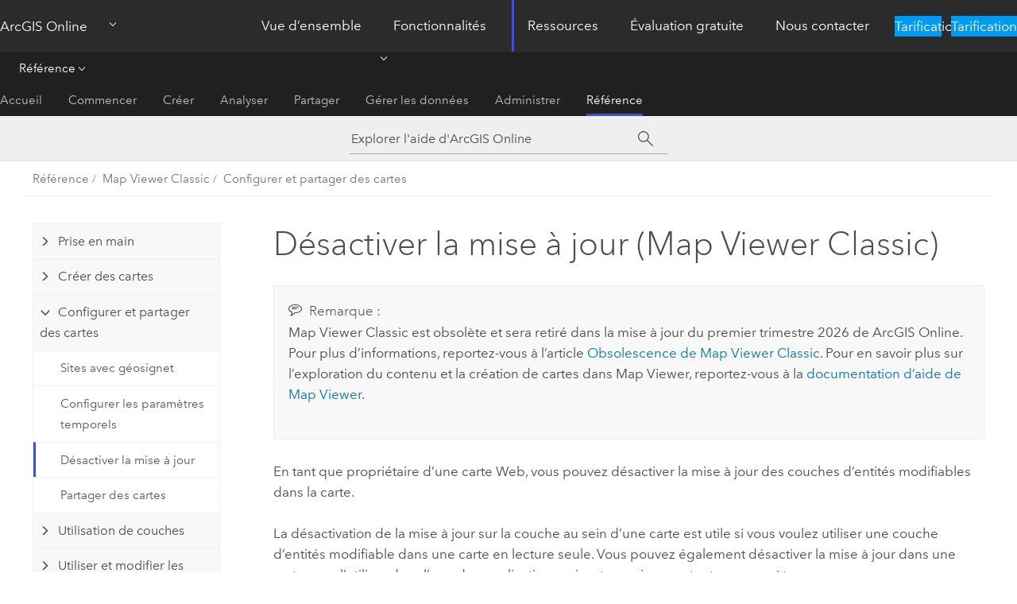

--- FILE ---
content_type: text/html; charset=UTF-8
request_url: https://doc.arcgis.com/fr/arcgis-online/reference/disable-editing.htm
body_size: 15644
content:


<!DOCTYPE html>
<!--[if lt IE 7]>  <html class="ie lt-ie9 lt-ie8 lt-ie7 ie6" dir="ltr"> <![endif]-->
<!--[if IE 7]>     <html class="ie lt-ie9 lt-ie8 ie7" dir="ltr"> <![endif]-->
<!--[if IE 8]>     <html class="ie lt-ie9 ie8" dir="ltr"> <![endif]-->
<!--[if IE 9]>     <html class="ie ie9" dir="ltr"> <![endif]-->
<!--[if !IE]><!--> <html dir="ltr" lang="fr"> <!--<![endif]-->
<head>
    <meta charset="utf-8">
    <title>Désactiver la mise à jour (Map Viewer Classic)&mdash;Aide ArcGIS Online | Documentation</title>
    <meta content="IE=edge,chrome=1" http-equiv="X-UA-Compatible">

    <!-- Secondary nav -->
  
    
  
  <script>
    var appOverviewURL = "/content/esri-sites/en-us/arcgis/products/arcgis-online/overview";
  </script>

    <script>
      var docConfig = {
        locale: 'fr'
        ,localedir: 'fr'
        ,langSelector: ''
        
        ,relativeUrl: false
        

        ,searchformUrl: '/search/'
        ,tertiaryNavIndex: '7'

        
      };
    </script>
	 



    <!--[if lt IE 9]>
      <script src="/cdn/js/libs/html5shiv.js" type="text/javascript"></script>
      <script src="/cdn/js/libs/selectivizr-min.js" type="text/javascript"></script>
      <script src="/cdn/js/libs/json2.js" type="text/javascript"></script>
      <script src="/cdn/js/libs/html5shiv-printshiv.js" type="text/javascript" >

    <![endif]-->

     <!--[if lt IE 11]>
    <script>
      $$(document).ready(function(){
        $$(".hideOnIE").hide();
      });
    </script>
    <![endif]-->
	<meta name="viewport" content="width=device-width, user-scalable=no">
	<link href="/assets/img/favicon.ico" rel="shortcut icon" >
	<link href="/assets/css/screen.css" media="screen" rel="stylesheet" type="text/css" />
	<link href="/cdn/calcite/css/documentation.css" media="screen" rel="stylesheet" type="text/css" />
	<link href="/assets/css/print.css" media="print" type="text/css" rel="stylesheet" />

	<!--
	<link href="/assets/css/screen_l10n.css" media="screen" rel="stylesheet" type="text/css" />
	<link href="/assets/css/documentation/base_l10n.css" media="screen" rel="stylesheet" type="text/css" />
	<link href="/assets/css/print_l10n.css" media="print" type="text/css" rel="stylesheet" />
	-->
	<script src="/cdn/js/libs/latest/jquery.latest.min.js" type="text/javascript"></script>
    <script src="/cdn/js/libs/latest/jquery-migrate-latest.min.js" type="text/javascript"></script>
	<script src="/cdn/js/libs/jquery.cookie.js" type="text/javascript"></script>
	<link href="/cdn/css/colorbox.css" media="screen" rel="stylesheet" type="text/css" />
	<link href="/cdn/css/colorbox_l10n.css" media="screen" rel="stylesheet" type="text/css" />
	<script src="/cdn/js/libs/jquery.colorbox-min.js" type="text/javascript"></script>
	<script src="/assets/js/video-init.js" type="text/javascript"></script>
	<script src="/assets/js/sitecfg.js" type="text/javascript"></script>
	
		<script src="/assets/js/signIn.js" type="text/javascript"></script>
	
	
		
			<script src="/assets/js/configjs/arcgis-online.js" type="text/javascript"></script>
		
	

	<!--- Language Picker -->
	<script src="/assets/js/locale/l10NStrings.js" type="text/javascript"></script>
	
		<script src="/assets/js/locale/langSelector.js" type="text/javascript"></script>
	

	<script src="/assets/js/calcite-web.js" type="text/javascript"></script>


    <link href="/assets/css/esri-secondary.css" media="screen" rel="stylesheet" type="text/css" />

  <!--- search MD -->
    <META name="description" content="En tant que propriétaire d’une carte Web, vous pouvez désactiver la mise à jour des couches d’entités modifiables dans la carte."><META name="last-modified" content="2025-11-10"><META name="product" content="arcgis-online"><META name="version" content=""><META name="search-collection" content="help"><META name="search-category" content="help-general"><META name="subject" content="ARCGIS ONLINE"><META name="sub_category" content="Reference"><META name="content_type" content="Help Topic"><META name="subject_label" content="ARCGIS ONLINE"><META name="sub_category_label" content="Reference"><META name="content_type_label" content="Rubrique d'aide"><META name="content-language" content="fr">
    <!--- search MD -->

    <!--
    
  -->

  
  <script src="/assets/js/switchers/dropdown-switcher.js" type="text/javascript"></script>
  

  

  <!-- Add in Global Nav -->
    <link rel="stylesheet" href="//webapps-cdn.esri.com/CDN/components/global-nav/css/gn.css" />
    <!--<script src="//webapps-cdn.esri.com/CDN/components/global-nav/test_data.js"></script>-->
   <script src="//webapps-cdn.esri.com/CDN/components/global-nav/js/gn.js"></script>
     

</head>

<!--
      pub: GUID-1FF29A3B-90C2-445E-BF61-4666C4ACB73A=82
      tpc: GUID-11102E11-9F1E-404B-A771-BBCD1AF03C26=17
      help-ids: []
      -->


<!-- variable declaration, if any -->
<!-- can change following macro to set variable once we are on Jinja 2.8 -->


<body class="esri-global fr doc apps arcgis-online esrilocalnav">
   <!-- Secondary nav -->
      <script>
         insertCss(_esriAEMHost+"/etc.clientlibs/esri-sites/components/content/local-navigation/clientlibs.css")
         insertElem("div", "local-navigation", '<nav id="second-nav" navtype="existingNavigation" domain="'+_esriAEMHost+'" path="'+appOverviewURL+'"></nav>' )
      </script>
  
  <div class="wrapper" id="wrapper">
     

      <div id="skip-to-content">
        <!--googleoff: all-->

      
      <div class="arcgis-online search">
        <div class="esri-search-box">
          <div class="search-component">
            <form id="helpSearchForm">
              <input class="esri-search-textfield leader" name="q" placeholder="Explorer l'aide d'ArcGIS Online" autocapitalize="off" autocomplete="off" autocorrect="off" spellcheck="false" aria-label="Explorer l'aide d'ArcGIS Online">
	<input type="hidden" name="collection" value="help" />
	<input type="hidden" name="product" value="arcgis-online" />
	<input type="hidden" name="version" value="" />
	<input type="hidden" name="language" value="fr" />
	<button class="esri-search-button-submit" type="submit" aria-label="Rechercher"></button>
            </form>
          </div>
        </div>
      </div>
      
      <!--googleon: all-->



        <!-- content goes here -->
        <div class="grid-container ">
          

            
              
  <!--BREADCRUMB-BEG--><div id="bigmac" class="sticky-breadcrumbs trailer-2" data-spy="affix" data-offset-top="180"> </div><!--BREADCRUMB-END-->
  <!--googleoff: all-->
    <div class="column-5 tablet-column-12 trailer-2 ">
      <aside class="js-accordion accordion reference-index" aria-live="polite" role="tablist">
        <div></div>
      </aside>

      <div class="js-sticky scroll-show tablet-hide leader-1 back-to-top" data-top="0" style="top: 0px;">
        <a href="#" class="btn btn-fill btn-clear">Haut</a>
      </div>
    </div>
  <!--googleon: all-->

            

            
	
		<div class="column-18  pre-1 content-section">
	
		<header class="trailer-1"><h1>Désactiver la mise à jour (Map Viewer Classic)</h1></header>

		 
	<!--googleoff: all-->
	
 				
	
   <!--googleon: all-->


		<main>
			
	
    	
    


			
<p id="GUID-5E1A3093-1D1A-47C5-86B2-A11FFA2B8750"><div class="panel trailer-1 note" id="GUID-72750FD9-666E-4E2B-B8F8-492856A35F28"><h5 class="icon-ui-comment trailer-0">Remarque :</h5><p id="GUID-03855E15-FFDA-4D73-91F9-F3C3749632C9"><span class="ph"><span class="ph">Map Viewer Classic</span> est obsolète et sera retiré dans la mise à jour du premier trimestre 2026 de <span class="ph">ArcGIS Online</span>. Pour plus d’informations, reportez-vous à l’article <a target="_blank" class="xref xref" href="https://links.esri.com/map-viewer-classic-deprecation-article">Obsolescence de <span class="ph">Map Viewer Classic</span></a>. Pour en savoir plus sur l’exploration du contenu et la création de cartes dans <span class="ph">Map Viewer</span>, reportez-vous à la <a class="xref xref" esrisubtype="extrel" hrefpfx="/fr/arcgis-online" href="/fr/arcgis-online/get-started/get-started-with-mv.htm">documentation d’aide de <span class="ph">Map Viewer</span></a>.</span></p></div></p><p id="GUID-36364138-E34E-4952-A479-C0699D0DD7F3">En tant que propriétaire d’une carte Web, vous pouvez désactiver la mise à jour des couches d’entités modifiables dans la carte.</p><p id="GUID-FCCDBA08-6D79-4C33-B4C6-8AF874A05DC7">La désactivation de la mise à jour sur la couche au sein d’une carte est utile si vous voulez utiliser une couche d’entités modifiable dans une carte en lecture seule. Vous pouvez également désactiver la mise à jour dans une carte pour l’utiliser dans l’une des applications suivantes, qui respectent ce paramètre :<ul purpose="ul" id="UL_06DDEF84B0CE445884A66EDBD11B16F5"><li purpose="li" id="LI_9A1C29B8862944669438C6AD6B79CFF4"><span class="ph">Map Viewer</span></li><li purpose="li" id="LI_B392085C3FE24A799EB840A2BFA2F53A"><span class="ph">Map Viewer Classic</span></li><li purpose="li" id="LI_42B903B77514475C8491FFB1D61FE36C">Applications créées à partir du modèle d’édition</li><li purpose="li" id="LI_96F0AFBD1FEF4BF1B5D7451E521C90B0"><span class="ph">ArcGIS Field Maps</span></li></ul></p>
<section class="wfsteps padded-anchor" purpose="wfsteps"><section class="context padded-anchor" id="ESRI_CONTEXT_27B439A5F49E462984665D25EFF1B587" purpose="context"><p id="GUID-DAEE41F9-A6ED-4297-B7CF-B65E3196BDC3">Les étapes suivantes désactivent la mise à jour de la couche dans une seule carte dans <span class="ph">Map Viewer Classic</span>. Si vous voulez désactiver la mise à jour de la couche quel que soit l’endroit où elle est utilisée et que vous êtes le propriétaire de la couche, <a class="xref xref" esrisubtype="extrel" hrefpfx="/fr/arcgis-online" href="/fr/arcgis-online/manage-data/manage-hosted-feature-layers.htm#ESRI_SECTION1_030A9819DFF7498E9DFCDE6030E5FFBA">modifiez plutôt les paramètres de l’éditeur</a> sur la couche.</p></section><div class="steps" id="ESRI_STEPS_61B1691A364D4F609C74887557D1A103"><ol class="list-numbered" purpose="ol"><li purpose="step" id="ESRI_STEP_E886FA35F1F9415B843D5DDA57FE20F6"><span purpose="cmd" id="GUID-CD71C89A-FC0E-47E1-A190-A3C9D7BFD3CB">Vérifiez que vous êtes connecté et ouvrez la carte dans <span class="ph">Map Viewer Classic</span>.</span></li><li purpose="step" id="GUID-99D97E88-2097-4388-AB81-3B8519FF49B5"><span purpose="cmd" id="GUID-B0352927-8A28-478F-9B2C-9D9930B2F201">Cliquez sur <span class="uicontrol">Détails</span> et sur <span class="uicontrol">Contenu</span>.</span></li><li purpose="step" id="GUID-BDC47EAE-4AE4-482E-B8BF-6C9D45384B6B"><span purpose="cmd" id="GUID-E63382DE-03A4-434D-8B0E-5BF8589EC2F9">Accédez à la couche d’entités modifiable, cliquez sur le bouton <span class="uicontrol">More Options (Autres options)</span> <img purpose="img" placement="inline" alt="Autres options" title="Autres options" src="GUID-54E2A3B6-4830-42A9-8077-680C2C3B2D54-web.png" loading="lazy">, puis sur <span class="uicontrol">Disable Editing (Désactiver la mise à jour)</span>.</span><div class="info" purpose="info"><div class="panel trailer-1 note" id="GUID-A2BF02DB-4239-441B-8AB4-5646C35CA43F"><h5 class="icon-ui-comment trailer-0">Remarque :</h5><p id="GUID-440E6286-296D-4078-92D6-DA1EF0B9C482">Vous devez être propriétaire de la carte Web et disposer des <a class="xref xref" esrisubtype="extrel" hrefpfx="/fr/arcgis-online" href="/fr/arcgis-online/administer/roles.htm">privilèges</a> de mise à jour pour désactiver la mise à jour de la couche d’entités.</p></div></div></li><li purpose="step" id="ESRI_STEP_974E90050DAF438693381F7BD4A0A9D0"><span purpose="cmd">Enregistrez la carte.</span></li></ol></div><section class="result padded-anchor" id="ESRI_RESULT_C6C7A2BD19EC4FF69FBBB1839D43A611" purpose="result"><p id="GUID-5A7F59AC-9F21-4FE1-AFD2-89434A14EAC7">Lorsque la carte est utilisée dans une des applications répertoriées précédemment, l’option de mise à jour n’est pas disponible pour la couche d’entités.</p></section><section class="postreq padded-anchor" id="ESRI_POSTREQ_4659770976DF42D390B7380D2825AB11" purpose="postreq"><p id="GUID-60F4214F-CB93-4A5C-834A-67F0C0297BCA">Si vous décidez ultérieurement d’activer la mise à jour pour la couche dans cette carte, cliquez sur le bouton <span class="uicontrol">More Options (Autres options)</span> <img purpose="img" placement="inline" alt="Autres options" title="Autres options" src="GUID-54E2A3B6-4830-42A9-8077-680C2C3B2D54-web.png" loading="lazy"> et sur <span class="uicontrol">Enable Editing (Activer la mise à jour)</span>. Vous pouvez activer la mise à jour uniquement sur une couche dont la <a class="xref xref" esrisubtype="extrel" hrefpfx="/fr/arcgis-online" href="/fr/arcgis-online/manage-data/manage-hosted-feature-layers.htm#ESRI_SECTION2_CF5B6C3A15F94A6A81FC2083CEEC2A6E">mise à jour est déjà activée</a> au niveau de la couche.</p></section></section>

			
				<hr>
				<!--googleoff: all-->
				
	
        
		    <p class="feedback right">
		        <a id="afb" class="icon-ui-contact" href="/feedback/" data-langlabel="feedback-on-this-topic" >Vous avez un commentaire à formuler concernant cette rubrique ?</a>
		    </p>
        
	

				<!--googleon: all-->
			
		</main>
	</div>
	
	<!--googleoff: all-->
	
 				
	
   <!--googleon: all-->




          

        </div>
        <!-- ENDPAGECONTENT -->

      </div>

    </div>  <!-- End of wrapper -->

  <div id="globalfooter"></div>
  <!--googleoff: all-->

  
	<script src="/assets/js/init.js" type="text/javascript"></script>
	<!--<script src="/assets/js/drop-down.js" type="text/javascript"></script>-->
	<script src="/assets/js/search/searchform.js" type="text/javascript"></script>
	<script src="/cdn/js/link-modifier.js" type="text/javascript"></script>
	<script src="/cdn/js/sitewide.js" type="text/javascript"></script>
	<script src="/cdn/js/libs/highlight.pack.js" type="text/javascript"></script>
	<script>hljs.initHighlightingOnLoad();</script>


  
    

  <script src="/cdn/js/affix.js" type="text/javascript"></script>
  <script type="text/javascript">
    $(function () {
          var appendFlg = true;

          $("#bigmac")
          .on("affixed.bs.affix", function (evt) {
            if (appendFlg) {
              $("<a class='crumb' href='#'>Désactiver la mise à jour (Map Viewer Classic)</a>").insertAfter ($("#bigmac nav a").last());
              appendFlg = false;
            }
          })
          .on ("affix-top.bs.affix", function(evt) {
            if (!appendFlg) {
              $("#bigmac nav a").last().remove();
            }
            appendFlg = true;
          })
    })
  </script>
  
        <script type="text/javascript">
          window.doctoc = {
            pubID: "1373",
            tpcID: "50",
            
              prefix: "Référence",
              prefixUrl: "/fr/arcgis-online/reference/",
          
            hideToc: false
          }
        </script>

        <script type="text/javascript" src="/fr/arcgis-online/reference/1373.js" ></script>
        <script type="text/javascript" src="/cdn/calcite/js/protoc.js" ></script>
        
        

  <noscript>
        <p>
            <a href="flisting.htm">flist</a>
        </p>
    </noscript>
    
	<script src="//mtags.arcgis.com/tags-min.js"></script>


  



    <script>
      document.write("<script src='" + _esriAEMHost+"/etc.clientlibs/esri-sites/clientlibs/localNav.js'><\/script>");
    </script>

  </body>
</html>

--- FILE ---
content_type: text/html;charset=utf-8
request_url: https://www.esri.com/bin/esri/localnavigation?path=/content/esri-sites/fr-fr/arcgis/products/arcgis-online/overview
body_size: 595
content:
[{"main":{"title":"ArcGIS Online","titlelink":"https://www.esri.com/fr-fr/arcgis/products/arcgis-online/overview","triallabel":"Tarification","triallink":"https://www.esri.com/fr-fr/arcgis/products/arcgis-online/buy"}},{"pageTitle":"Vue d’ensemble","pageLink":"https://www.esri.com/fr-fr/arcgis/products/arcgis-online/overview","designTheme":"394eee","redirect":""},{"pageTitle":"Fonctionnalités","pageLink":"https://www.esri.com/fr-fr/arcgis/products/arcgis-online/features","designTheme":"","redirect":"/content/esri-sites/fr-fr/arcgis/products/arcgis-online/overview","tertiary":"false","subnavItems":[{"pageTitle":"Exploiter vos données","pageLink":"https://www.esri.com/fr-fr/arcgis/products/arcgis-online/features/work-with-data","redirect":"","wildcard":"","hideInTertiaryNav":"false"},{"pageTitle":"Créer des cartes","pageLink":"https://www.esri.com/fr-fr/arcgis/products/arcgis-online/features/make-maps","redirect":"","wildcard":"","hideInTertiaryNav":"false"},{"pageTitle":"Analyser des données","pageLink":"https://www.esri.com/fr-fr/arcgis/products/arcgis-online/features/analyze-data","redirect":"","wildcard":"","hideInTertiaryNav":"false"},{"pageTitle":"Collaborer","pageLink":"https://www.esri.com/fr-fr/arcgis/products/arcgis-online/features/collaborate","redirect":"","wildcard":"","hideInTertiaryNav":"false"},{"pageTitle":"Partager","pageLink":"https://www.esri.com/fr-fr/arcgis/products/arcgis-online/features/share","redirect":"","wildcard":"","hideInTertiaryNav":"false"},{"pageTitle":"Diversifier votre travail","pageLink":"https://www.esri.com/fr-fr/arcgis/products/arcgis-online/features/expand-work","redirect":"","wildcard":"","hideInTertiaryNav":"false"},{"pageTitle":"Puissance de l’infrastructure SaaS","pageLink":"https://www.esri.com/fr-fr/arcgis/products/arcgis-online/features/saas-infrastructure","redirect":"","wildcard":"","hideInTertiaryNav":"false"}]},{"pageTitle":"Ressources","pageLink":"https://www.esri.com/fr-fr/arcgis/products/arcgis-online/resources","designTheme":"394eee","redirect":"","tertiary":"true","subnavItems":[{"pageTitle":"Accueil","pageLink":"https://www.esri.com/fr-fr/arcgis/products/arcgis-online/resources/home","redirect":"https://www.esri.com/en-us/arcgis/products/arcgis-online/resources","wildcard":"","hideInTertiaryNav":"false"},{"pageTitle":"Commencer","pageLink":"https://www.esri.com/fr-fr/arcgis/products/arcgis-online/resources/get-started","redirect":"https://doc.arcgis.com/en/arcgis-online/get-started/what-is-agol.htm","wildcard":"/get-started/","hideInTertiaryNav":"false"},{"pageTitle":"Créer","pageLink":"https://www.esri.com/fr-fr/arcgis/products/arcgis-online/resources/create","redirect":"https://doc.arcgis.com/en/arcgis-online/create-maps/create-maps-and-apps.htm","wildcard":"/create-maps/","hideInTertiaryNav":"false"},{"pageTitle":"Analyser","pageLink":"https://www.esri.com/fr-fr/arcgis/products/arcgis-online/resources/analyze","redirect":"https://doc.arcgis.com/en/arcgis-online/analyze/perform-analysis-mv.htm","wildcard":"/analyze/","hideInTertiaryNav":"false"},{"pageTitle":"Partager","pageLink":"https://www.esri.com/fr-fr/arcgis/products/arcgis-online/resources/share","redirect":"https://doc.arcgis.com/en/arcgis-online/share-maps/share-maps-apps.htm","wildcard":"/share-maps/","hideInTertiaryNav":"false"},{"pageTitle":"Gérer les données","pageLink":"https://www.esri.com/fr-fr/arcgis/products/arcgis-online/resources/manage-data","redirect":"https://doc.arcgis.com/en/arcgis-online/manage-data/data-in-online.htm","wildcard":"/manage-data/","hideInTertiaryNav":"false"},{"pageTitle":"Administrer","pageLink":"https://www.esri.com/fr-fr/arcgis/products/arcgis-online/resources/administer","redirect":"https://doc.arcgis.com/en/arcgis-online/administer/get-started-with-administration.htm","wildcard":"/administer/","hideInTertiaryNav":"false"},{"pageTitle":"Référence","pageLink":"https://www.esri.com/fr-fr/arcgis/products/arcgis-online/resources/reference","redirect":"https://doc.arcgis.com/en/arcgis-online/reference/whats-new.htm","wildcard":"/reference/","hideInTertiaryNav":"false"}]},{"pageTitle":"Évaluation gratuite","pageLink":"https://www.esri.com/fr-fr/arcgis/products/arcgis-online/trial","designTheme":"394eee","redirect":""},{"pageTitle":"Nous contacter","pageLink":"https://www.esri.com/fr-fr/arcgis/products/arcgis-online/contact-sales","designTheme":"0079c1","redirect":"/content/esri-sites/fr-fr/arcgis/products/arcgis-online/overview#contact"}]


--- FILE ---
content_type: application/javascript
request_url: https://doc.arcgis.com/fr/arcgis-online/reference/1373.js
body_size: 27944
content:
;(function (){
          treedata = (window.treedata || {});
          window.treedata.mode = 0;
          window.treedata.mapping = {'1373' : 'arcgis-online/reference' };
          treedata.data = {};
          treedata.data["root"]  = {  
              "parent" : "",
              "children" : ["1373_h0","1373_h3","1373_h4","1373_h11","1373_h16","1373_27"]
            },treedata.data["root_1373"] = treedata.data["root"],
treedata.data["1373_h0"]  = { 
              "parent" : "root",
              "label" : "FAQ",
              "children" : ["1373_6","1373_212","1373_217","1373_18","1373_h1","1373_h2"]
            }
            ,
treedata.data["1373_6"]  = {
            "parent" : "1373_h0",
            "label" : "Nouveautés",
            "url" : "/fr/arcgis-online/reference/whats-new.htm"
            
          },
treedata.data["1373_212"]  = {
            "parent" : "1373_h0",
            "label" : "Assistant de documentation (bêta)",
            "url" : "/fr/arcgis-online/reference/doc-assistant.htm"
            
          },
treedata.data["1373_217"]  = {
            "parent" : "1373_h0",
            "label" : "Accessibilité dans ArcGIS Online",
            "url" : "/fr/arcgis-online/reference/accessibility.htm"
            
          },
treedata.data["1373_18"]  = {
            "parent" : "1373_h0",
            "label" : "FAQ",
            "url" : "/fr/arcgis-online/reference/faq.htm"
            
          },
treedata.data["1373_h1"]  = { 
              "parent" : "1373_h0",
              "label" : "Dépanner",
              "children" : ["1373_5","1373_25","1373_23","1373_126"]
            }
            ,
treedata.data["1373_5"]  = {
            "parent" : "1373_h1",
            "label" : "Dépanner",
            "url" : "/fr/arcgis-online/reference/troubleshoot.htm"
            
          },
treedata.data["1373_25"]  = {
            "parent" : "1373_h1",
            "label" : "Résoudre les problèmes liés aux comptes",
            "url" : "/fr/arcgis-online/reference/troubleshoot-account.htm"
            
          },
treedata.data["1373_23"]  = {
            "parent" : "1373_h1",
            "label" : "Navigateurs pris en charge",
            "url" : "/fr/arcgis-online/reference/browsers.htm"
            
          },
treedata.data["1373_126"]  = {
            "parent" : "1373_h1",
            "label" : "Configuration requise pour Scene Viewer",
            "url" : "/fr/arcgis-online/reference/scene-viewer-requirements.htm"
            
          },
treedata.data["1373_h2"]  = { 
              "parent" : "1373_h0",
              "label" : "Conditions d'utilisation",
              "children" : ["1373_14","1373_12","1373_10","1373_13","1373_11"]
            }
            ,
treedata.data["1373_14"]  = {
            "parent" : "1373_h2",
            "label" : "Conditions d'utilisation d'ArcGIS Online",
            "url" : "/fr/arcgis-online/reference/terms-of-use.htm"
            
          },
treedata.data["1373_12"]  = {
            "parent" : "1373_h2",
            "label" : "Conditions d’utilisation des éléments",
            "url" : "/fr/arcgis-online/reference/access-use-constraints.htm"
            
          },
treedata.data["1373_10"]  = {
            "parent" : "1373_h2",
            "label" : "Application de la loi sur le copyright",
            "url" : "/fr/arcgis-online/reference/copyright.htm"
            
          },
treedata.data["1373_13"]  = {
            "parent" : "1373_h2",
            "label" : "Afficher les droits d'auteur",
            "url" : "/fr/arcgis-online/reference/display-copyrights.htm"
            
          },
treedata.data["1373_11"]  = {
            "parent" : "1373_h2",
            "label" : "Conditions d’utilisation des cartes statiques",
            "url" : "/fr/arcgis-online/reference/static-maps.htm"
            
          },
treedata.data["1373_h3"]  = { 
              "parent" : "root",
              "label" : "Bonnes pratiques",
              "children" : ["1373_124","1373_148","1373_199","1373_152","1373_200","1373_210"]
            }
            ,
treedata.data["1373_124"]  = {
            "parent" : "1373_h3",
            "label" : "Pratiques conseillées de partage",
            "url" : "/fr/arcgis-online/reference/best-practices-share.htm"
            
          },
treedata.data["1373_148"]  = {
            "parent" : "1373_h3",
            "label" : "Pratiques conseillées concernant la performance des scènes",
            "url" : "/fr/arcgis-online/reference/best-practices-scene-performance.htm"
            
          },
treedata.data["1373_199"]  = {
            "parent" : "1373_h3",
            "label" : "Pratiques conseillées pour la création de la page d’accueil d’une organisation",
            "url" : "/fr/arcgis-online/reference/best-practices-home-page.htm"
            
          },
treedata.data["1373_152"]  = {
            "parent" : "1373_h3",
            "label" : "Meilleure pratique pour l’entretien de l’organisation",
            "url" : "/fr/arcgis-online/reference/best-practices-maintenance.htm"
            
          },
treedata.data["1373_200"]  = {
            "parent" : "1373_h3",
            "label" : "Pratiques conseillées pour la visualisation des données à forte densité",
            "url" : "/fr/arcgis-online/reference/best-practices-high-density-data.htm"
            
          },
treedata.data["1373_210"]  = {
            "parent" : "1373_h3",
            "label" : "Pratiques conseillées pour configurer des applications web évolutives",
            "url" : "/fr/arcgis-online/reference/best-practices-scalable-web-apps.htm"
            
          },
treedata.data["1373_h4"]  = { 
              "parent" : "root",
              "label" : "Map Viewer Classic",
              "children" : ["1373_h5","1373_h6","1373_h8","1373_h9","1373_h10"]
            }
            ,
treedata.data["1373_h5"]  = { 
              "parent" : "1373_h4",
              "label" : "Prise en main",
              "children" : ["1373_162","1373_186","1373_194","1373_184","1373_183","1373_163","1373_190"]
            }
            ,
treedata.data["1373_162"]  = {
            "parent" : "1373_h5",
            "label" : "Prise en main de Map Viewer Classic",
            "url" : "/fr/arcgis-online/reference/view-maps.htm"
            
          },
treedata.data["1373_186"]  = {
            "parent" : "1373_h5",
            "label" : "Afficher les légendes de la carte",
            "url" : "/fr/arcgis-online/reference/view-legend.htm"
            
          },
treedata.data["1373_194"]  = {
            "parent" : "1373_h5",
            "label" : "Afficher les fenêtres contextuelles de la carte",
            "url" : "/fr/arcgis-online/reference/view-pop-ups.htm"
            
          },
treedata.data["1373_184"]  = {
            "parent" : "1373_h5",
            "label" : "Afficher des cartes temporelles",
            "url" : "/fr/arcgis-online/reference/view-time-maps.htm"
            
          },
treedata.data["1373_183"]  = {
            "parent" : "1373_h5",
            "label" : "Recherche de lieux et d'entités",
            "url" : "/fr/arcgis-online/reference/search-locations.htm"
            
          },
treedata.data["1373_163"]  = {
            "parent" : "1373_h5",
            "label" : "Obtenir l'itinéraire",
            "url" : "/fr/arcgis-online/reference/get-directions.htm"
            
          },
treedata.data["1373_190"]  = {
            "parent" : "1373_h5",
            "label" : "Mesure",
            "url" : "/fr/arcgis-online/reference/measure.htm"
            
          },
treedata.data["1373_h6"]  = { 
              "parent" : "1373_h4",
              "label" : "Créer des cartes",
              "children" : ["1373_187","1373_173","1373_188","1373_h7","1373_185","1373_48"]
            }
            ,
treedata.data["1373_187"]  = {
            "parent" : "1373_h6",
            "label" : "Démarrer la création de cartes",
            "url" : "/fr/arcgis-online/reference/get-started-with-maps.htm"
            
          },
treedata.data["1373_173"]  = {
            "parent" : "1373_h6",
            "label" : "Choisir un fond de carte",
            "url" : "/fr/arcgis-online/reference/choose-basemap.htm"
            
          },
treedata.data["1373_188"]  = {
            "parent" : "1373_h6",
            "label" : "Ajouter des couches",
            "url" : "/fr/arcgis-online/reference/add-layers.htm"
            
          },
treedata.data["1373_h7"]  = { 
              "parent" : "1373_h6",
              "label" : "Modifier le style",
              "children" : ["1373_196","1373_172","1373_171","1373_192","1373_161","1373_174"]
            }
            ,
treedata.data["1373_196"]  = {
            "parent" : "1373_h7",
            "label" : "Modifier le style",
            "url" : "/fr/arcgis-online/reference/change-style.htm"
            
          },
treedata.data["1373_172"]  = {
            "parent" : "1373_h7",
            "label" : "Styliser l’emplacement",
            "url" : "/fr/arcgis-online/reference/style-location.htm"
            
          },
treedata.data["1373_171"]  = {
            "parent" : "1373_h7",
            "label" : "Styliser les catégories",
            "url" : "/fr/arcgis-online/reference/style-categories.htm"
            
          },
treedata.data["1373_192"]  = {
            "parent" : "1373_h7",
            "label" : "Styliser les nombres",
            "url" : "/fr/arcgis-online/reference/style-numbers.htm"
            
          },
treedata.data["1373_161"]  = {
            "parent" : "1373_h7",
            "label" : "Styliser les données temporelles",
            "url" : "/fr/arcgis-online/reference/style-time.htm"
            
          },
treedata.data["1373_174"]  = {
            "parent" : "1373_h7",
            "label" : "Changer de référence de style",
            "url" : "/fr/arcgis-online/reference/styling-reference.htm"
            
          },
treedata.data["1373_185"]  = {
            "parent" : "1373_h6",
            "label" : "Configurer les fenêtres contextuelles",
            "url" : "/fr/arcgis-online/reference/configure-pop-ups.htm"
            
          },
treedata.data["1373_48"]  = {
            "parent" : "1373_h6",
            "label" : "Enregistrer les cartes",
            "url" : "/fr/arcgis-online/reference/save-maps.htm"
            
          },
treedata.data["1373_h8"]  = { 
              "parent" : "1373_h4",
              "label" : "Configurer et partager des cartes",
              "children" : ["1373_179","1373_169","1373_50","1373_165"]
            }
            ,
treedata.data["1373_179"]  = {
            "parent" : "1373_h8",
            "label" : "Sites avec géosignet",
            "url" : "/fr/arcgis-online/reference/bookmark.htm"
            
          },
treedata.data["1373_169"]  = {
            "parent" : "1373_h8",
            "label" : "Configurer les paramètres temporels",
            "url" : "/fr/arcgis-online/reference/configure-time.htm"
            
          },
treedata.data["1373_50"]  = {
            "parent" : "1373_h8",
            "label" : "Désactiver la mise à jour",
            "url" : "/fr/arcgis-online/reference/disable-editing.htm"
            
          },
treedata.data["1373_165"]  = {
            "parent" : "1373_h8",
            "label" : "Partager des cartes",
            "url" : "/fr/arcgis-online/reference/share-maps.htm"
            
          },
treedata.data["1373_h9"]  = { 
              "parent" : "1373_h4",
              "label" : "Utilisation de couches",
              "children" : ["1373_181","1373_170","1373_193","1373_52","1373_178","1373_164","1373_195","1373_182","1373_168","1373_167","1373_177"]
            }
            ,
treedata.data["1373_181"]  = {
            "parent" : "1373_h9",
            "label" : "Modifier la transparence",
            "url" : "/fr/arcgis-online/reference/change-transparency.htm"
            
          },
treedata.data["1373_170"]  = {
            "parent" : "1373_h9",
            "label" : "Appliquer les filtres",
            "url" : "/fr/arcgis-online/reference/apply-filters.htm"
            
          },
treedata.data["1373_193"]  = {
            "parent" : "1373_h9",
            "label" : "Configurer l'agrégation",
            "url" : "/fr/arcgis-online/reference/configure-clustering.htm"
            
          },
treedata.data["1373_52"]  = {
            "parent" : "1373_h9",
            "label" : "Copier et enregistrer des couches",
            "url" : "/fr/arcgis-online/reference/copy-save-layers.htm"
            
          },
treedata.data["1373_178"]  = {
            "parent" : "1373_h9",
            "label" : "Mettre à jour le style de couche de tuiles vectorielles",
            "url" : "/fr/arcgis-online/reference/update-vector-tile-style.htm"
            
          },
treedata.data["1373_164"]  = {
            "parent" : "1373_h9",
            "label" : "Créer des étiquettes",
            "url" : "/fr/arcgis-online/reference/create-labels.htm"
            
          },
treedata.data["1373_195"]  = {
            "parent" : "1373_h9",
            "label" : "Afficher l'imagerie",
            "url" : "/fr/arcgis-online/reference/display-imagery.htm"
            
          },
treedata.data["1373_182"]  = {
            "parent" : "1373_h9",
            "label" : "Définition de l’intervalle d’actualisation (Map Viewer Classic)",
            "url" : "/fr/arcgis-online/reference/set-refresh-interval.htm"
            
          },
treedata.data["1373_168"]  = {
            "parent" : "1373_h9",
            "label" : "Définir la plage visible",
            "url" : "/fr/arcgis-online/reference/set-visibility.htm"
            
          },
treedata.data["1373_167"]  = {
            "parent" : "1373_h9",
            "label" : "Contrôler les couches en mode continu (Map Viewer Classic)",
            "url" : "/fr/arcgis-online/reference/control-streams.htm"
            
          },
treedata.data["1373_177"]  = {
            "parent" : "1373_h9",
            "label" : "Organiser les couches",
            "url" : "/fr/arcgis-online/reference/organize-layers.htm"
            
          },
treedata.data["1373_h10"]  = { 
              "parent" : "1373_h4",
              "label" : "Utiliser et modifier les données",
              "children" : ["1373_175","1373_191","1373_189","1373_180"]
            }
            ,
treedata.data["1373_175"]  = {
            "parent" : "1373_h10",
            "label" : "Afficher des tables",
            "url" : "/fr/arcgis-online/reference/show-tables.htm"
            
          },
treedata.data["1373_191"]  = {
            "parent" : "1373_h10",
            "label" : "Modifier les entités",
            "url" : "/fr/arcgis-online/reference/edit-features.htm"
            
          },
treedata.data["1373_189"]  = {
            "parent" : "1373_h10",
            "label" : "Modifier les tables",
            "url" : "/fr/arcgis-online/reference/work-with-tables.htm"
            
          },
treedata.data["1373_180"]  = {
            "parent" : "1373_h10",
            "label" : "Filtrer les modifications",
            "url" : "/fr/arcgis-online/reference/filter-edits.htm"
            
          },
treedata.data["1373_h11"]  = { 
              "parent" : "root",
              "label" : "Contenu",
              "children" : ["1373_h12","1373_20","1373_142","1373_54","1373_134","1373_h13","1373_h14","1373_128","1373_129","1373_68","1373_130","1373_67","1373_69","1373_h15","1373_205"]
            }
            ,
treedata.data["1373_h12"]  = { 
              "parent" : "1373_h11",
              "label" : "Rechercher et utiliser du contenu",
              "children" : ["1373_7","1373_155","1373_154"]
            }
            ,
treedata.data["1373_7"]  = {
            "parent" : "1373_h12",
            "label" : "Parcourir et rechercher du contenu",
            "url" : "/fr/arcgis-online/reference/search.htm"
            
          },
treedata.data["1373_155"]  = {
            "parent" : "1373_h12",
            "label" : "Utiliser la recherche avancée",
            "url" : "/fr/arcgis-online/reference/advanced-search.htm"
            
          },
treedata.data["1373_154"]  = {
            "parent" : "1373_h12",
            "label" : "Catégories de contenu",
            "url" : "/fr/arcgis-online/reference/content-categories.htm"
            
          },
treedata.data["1373_20"]  = {
            "parent" : "1373_h11",
            "label" : "Modèle d'informations géographiques ArcGIS",
            "url" : "/fr/arcgis-online/reference/geo-info.htm"
            
          },
treedata.data["1373_142"]  = {
            "parent" : "1373_h11",
            "label" : "Éléments pris en charge dans ArcGIS Online",
            "url" : "/fr/arcgis-online/reference/supported-items.htm"
            
          },
treedata.data["1373_54"]  = {
            "parent" : "1373_h11",
            "label" : "Cartes web",
            "url" : "/fr/arcgis-online/reference/what-is-web-map.htm"
            
          },
treedata.data["1373_134"]  = {
            "parent" : "1373_h11",
            "label" : "Scènes Web",
            "url" : "/fr/arcgis-online/reference/what-is-web-scene.htm"
            
          },
treedata.data["1373_h13"]  = { 
              "parent" : "1373_h11",
              "label" : "Couches",
              "children" : ["1373_131","1373_143","1373_139","1373_56","1373_46","1373_207","1373_208","1373_202","1373_211","1373_45","1373_60","1373_59","1373_209"]
            }
            ,
treedata.data["1373_131"]  = {
            "parent" : "1373_h13",
            "label" : "Couches",
            "url" : "/fr/arcgis-online/reference/layers.htm"
            
          },
treedata.data["1373_143"]  = {
            "parent" : "1373_h13",
            "label" : "Couches d’entités",
            "url" : "/fr/arcgis-online/reference/feature-layers.htm"
            
          },
treedata.data["1373_139"]  = {
            "parent" : "1373_h13",
            "label" : "Couches 3D",
            "url" : "/fr/arcgis-online/reference/scene-layers.htm"
            
          },
treedata.data["1373_56"]  = {
            "parent" : "1373_h13",
            "label" : "Couche de tuiles",
            "url" : "/fr/arcgis-online/reference/tile-layers.htm"
            
          },
treedata.data["1373_46"]  = {
            "parent" : "1373_h13",
            "label" : "Services Web ArcGIS Server",
            "url" : "/fr/arcgis-online/reference/arcgis-server-services.htm"
            
          },
treedata.data["1373_207"]  = {
            "parent" : "1373_h13",
            "label" : "Couches d'images",
            "url" : "/fr/arcgis-online/reference/imagery-layers.htm"
            
          },
treedata.data["1373_208"]  = {
            "parent" : "1373_h13",
            "label" : "Couches d'images de carte",
            "url" : "/fr/arcgis-online/reference/map-image-layers.htm"
            
          },
treedata.data["1373_202"]  = {
            "parent" : "1373_h13",
            "label" : "Couches de trace",
            "url" : "/fr/arcgis-online/reference/use-tracks.htm"
            
          },
treedata.data["1373_211"]  = {
            "parent" : "1373_h13",
            "label" : "Couches en mode continu",
            "url" : "/fr/arcgis-online/reference/stream-layers.htm"
            
          },
treedata.data["1373_45"]  = {
            "parent" : "1373_h13",
            "label" : "GeoRSS",
            "url" : "/fr/arcgis-online/reference/georss.htm"
            
          },
treedata.data["1373_60"]  = {
            "parent" : "1373_h13",
            "label" : "KML",
            "url" : "/fr/arcgis-online/reference/kml.htm"
            
          },
treedata.data["1373_59"]  = {
            "parent" : "1373_h13",
            "label" : "OGC",
            "url" : "/fr/arcgis-online/reference/ogc.htm"
            
          },
treedata.data["1373_209"]  = {
            "parent" : "1373_h13",
            "label" : "Tables hébergées",
            "url" : "/fr/arcgis-online/reference/table-layers.htm"
            
          },
treedata.data["1373_h14"]  = { 
              "parent" : "1373_h11",
              "label" : "Fichiers",
              "children" : ["1373_51","1373_147","1373_53"]
            }
            ,
treedata.data["1373_51"]  = {
            "parent" : "1373_h14",
            "label" : "Fichiers CSV, TXT et GPX",
            "url" : "/fr/arcgis-online/reference/csv-gpx.htm"
            
          },
treedata.data["1373_147"]  = {
            "parent" : "1373_h14",
            "label" : "GeoJSON",
            "url" : "/fr/arcgis-online/reference/geojson.htm"
            
          },
treedata.data["1373_53"]  = {
            "parent" : "1373_h14",
            "label" : "Fichier de formes",
            "url" : "/fr/arcgis-online/reference/shapefiles.htm"
            
          },
treedata.data["1373_128"]  = {
            "parent" : "1373_h11",
            "label" : "Esri Demographics",
            "url" : "/fr/arcgis-online/reference/esri-demographics.htm"
            
          },
treedata.data["1373_129"]  = {
            "parent" : "1373_h11",
            "label" : "Géocodage et recherche géographique",
            "url" : "/fr/arcgis-online/reference/geocode.htm"
            
          },
treedata.data["1373_68"]  = {
            "parent" : "1373_h11",
            "label" : "Couverture des données de géocodage",
            "url" : "/fr/arcgis-online/reference/geocode-coverage.htm"
            
          },
treedata.data["1373_130"]  = {
            "parent" : "1373_h11",
            "label" : "Configurer les modes de déplacement",
            "url" : "/fr/arcgis-online/reference/travel-modes.htm"
            
          },
treedata.data["1373_67"]  = {
            "parent" : "1373_h11",
            "label" : "Classes d’analyse du réseau",
            "url" : "/fr/arcgis-online/reference/network-coverage.htm"
            
          },
treedata.data["1373_69"]  = {
            "parent" : "1373_h11",
            "label" : "Couverture ArcGIS GeoEnrichment Service",
            "url" : "/fr/arcgis-online/reference/geoenrichment-coverage.htm"
            
          },
treedata.data["1373_h15"]  = { 
              "parent" : "1373_h11",
              "label" : "Expériences 360 VR",
              "children" : ["1373_204","1373_203"]
            }
            ,
treedata.data["1373_204"]  = {
            "parent" : "1373_h15",
            "label" : "Créer une expérience 360 VR à partir de scènes Web",
            "url" : "/fr/arcgis-online/reference/help-create-360vr.htm"
            
          },
treedata.data["1373_203"]  = {
            "parent" : "1373_h15",
            "label" : "Afficher les expériences 360 VR dans l’application web 360 VR",
            "url" : "/fr/arcgis-online/reference/help-using-360-vr-app.htm"
            
          },
treedata.data["1373_205"]  = {
            "parent" : "1373_h11",
            "label" : "Retrait de CityEngine Web Viewer",
            "url" : "/fr/arcgis-online/reference/cityengine-web-viewer-app-retirement.htm"
            
          },
treedata.data["1373_h16"]  = { 
              "parent" : "root",
              "label" : "Advanced",
              "children" : ["1373_36","1373_63","1373_160","1373_h17","1373_h18","1373_h19","1373_h20"]
            }
            ,
treedata.data["1373_36"]  = {
            "parent" : "1373_h16",
            "label" : "HTML pris en charge",
            "url" : "/fr/arcgis-online/reference/supported-html.htm"
            
          },
treedata.data["1373_63"]  = {
            "parent" : "1373_h16",
            "label" : "Sécurité des couches hébergées",
            "url" : "/fr/arcgis-online/reference/hosted-service-security.htm"
            
          },
treedata.data["1373_160"]  = {
            "parent" : "1373_h16",
            "label" : "Champs de rapport",
            "url" : "/fr/arcgis-online/reference/report-fields.htm"
            
          },
treedata.data["1373_h17"]  = { 
              "parent" : "1373_h16",
              "label" : "Paramètres URL",
              "children" : ["1373_136","1373_201","1373_135"]
            }
            ,
treedata.data["1373_136"]  = {
            "parent" : "1373_h17",
            "label" : "Utilisation des paramètres URL pour créer et modifier des cartes",
            "url" : "/fr/arcgis-online/reference/use-url-parameters.htm"
            
          },
treedata.data["1373_201"]  = {
            "parent" : "1373_h17",
            "label" : "Utiliser les paramètres URL dans les scènes",
            "url" : "/fr/arcgis-online/reference/use-url-parameters-scenes.htm"
            
          },
treedata.data["1373_135"]  = {
            "parent" : "1373_h17",
            "label" : "Utiliser des paramètres URL pour modifier des cartes incorporées",
            "url" : "/fr/arcgis-online/reference/embed-map-parameters.htm"
            
          },
treedata.data["1373_h18"]  = { 
              "parent" : "1373_h16",
              "label" : "Webhooks",
              "children" : ["1373_214","1373_216","1373_215"]
            }
            ,
treedata.data["1373_214"]  = {
            "parent" : "1373_h18",
            "label" : "Webhooks dans ArcGIS Online",
            "url" : "/fr/arcgis-online/reference/webhooks-online.htm"
            
          },
treedata.data["1373_216"]  = {
            "parent" : "1373_h18",
            "label" : "Déclencheurs d’événement de couche d’entités",
            "url" : "/fr/arcgis-online/reference/webhook-trigger.htm"
            
          },
treedata.data["1373_215"]  = {
            "parent" : "1373_h18",
            "label" : "Charges utiles des webhooks de couche d’entités",
            "url" : "/fr/arcgis-online/reference/webhook-payloads.htm"
            
          },
treedata.data["1373_h19"]  = { 
              "parent" : "1373_h16",
              "label" : "Developers",
              "children" : ["1373_47","1373_44"]
            }
            ,
treedata.data["1373_47"]  = {
            "parent" : "1373_h19",
            "label" : "Développer avec ArcGIS Online",
            "url" : "/fr/arcgis-online/reference/develop-with-agol.htm"
            
          },
treedata.data["1373_44"]  = {
            "parent" : "1373_h19",
            "label" : "Fonctions SQL standardisées dans ArcGIS Online",
            "url" : "/fr/arcgis-online/reference/sql-agol.htm"
            
          },
treedata.data["1373_h20"]  = { 
              "parent" : "1373_h16",
              "label" : "Python pour notebooks",
              "children" : ["1373_158","1373_157","1373_159"]
            }
            ,
treedata.data["1373_158"]  = {
            "parent" : "1373_h20",
            "label" : "Afficher les bibliothèques Python disponibles",
            "url" : "/fr/arcgis-online/reference/available-python-libraries.htm"
            
          },
treedata.data["1373_157"]  = {
            "parent" : "1373_h20",
            "label" : "Utiliser ArcGIS API for Python dans un notebook",
            "url" : "/fr/arcgis-online/reference/use-the-arcgis-api-for-python-in-your-notebook.htm"
            
          },
treedata.data["1373_159"]  = {
            "parent" : "1373_h20",
            "label" : "Utiliser ArcPy dans un notebook",
            "url" : "/fr/arcgis-online/reference/use-arcpy-in-your-notebook.htm"
            
          },
treedata.data["1373_27"]  = {
            "parent" : "root",
            "label" : "La case à cocher Afficher le contenu d'ArcGIS Desktop a été supprimée",
            "url" : "/fr/arcgis-online/reference/show-desktop-content.htm"
            ,"homepage": true
          }
        })()